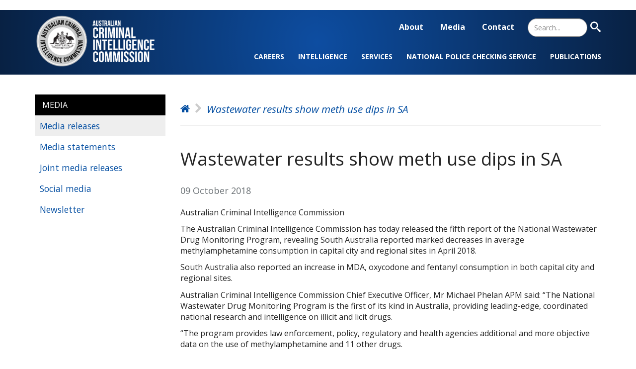

--- FILE ---
content_type: text/html; charset=UTF-8
request_url: https://www.acic.gov.au/media-centre/media-releases-and-statements/wastewater-results-show-meth-use-dips-sa
body_size: 8528
content:
<!DOCTYPE html>
<html  lang="en" dir="ltr">
<head>
    <meta charset="utf-8" />
<script async src="https://www.googletagmanager.com/gtag/js?id=G-378SEH17Q3"></script>
<script>window.dataLayer = window.dataLayer || [];function gtag(){dataLayer.push(arguments)};gtag("js", new Date());gtag("set", "developer_id.dMDhkMT", true);gtag("config", "G-378SEH17Q3", {"groups":"default","page_placeholder":"PLACEHOLDER_page_location"});gtag('config', 'G-0XT7NFV9ZS', {'name': 'govcms'}); gtag('govcms.send', 'pageview', {'anonymizeIp': true})</script>
<meta name="description" content="Australian Criminal Intelligence Commission The Australian Criminal Intelligence Commission has today released the fifth report of the National Wastewater Drug Monitoring Program, revealing South Australia reported marked decreases in average methylamphetamine consumption in capital city and regional sites" />
<link rel="canonical" href="https://www.acic.gov.au/media-centre/media-releases-and-statements/wastewater-results-show-meth-use-dips-sa" />
<link rel="image_src" href="https://www.acic.gov.au/sites/default/files/styles/landscape/public/2025-05/ACIC analyst working on a computer.png" />
<meta name="Generator" content="Drupal 10 (http://drupal.org) + GovCMS (http://govcms.gov.au)" />
<meta name="MobileOptimized" content="width" />
<meta name="HandheldFriendly" content="true" />
<meta name="viewport" content="width=device-width, initial-scale=1.0" />
<link rel="icon" href="/sites/default/files/favicon_0.ico" type="image/vnd.microsoft.icon" />

        <title>Wastewater results show meth use dips in SA | Australian Criminal Intelligence Commission</title>
        <link href="https://fonts.googleapis.com/css2?family=Roboto:wght@300&display=swap" rel="stylesheet">
        <link href="https://fonts.googleapis.com/css2?family=Open+Sans:ital,wght@0,300;0,400;0,600;0,700;0,800;1,300;1,400;1,600;1,700;1,800&display=swap" rel="stylesheet">
        <link rel="stylesheet" media="all" href="/sites/default/files/css/css_iRAqL46dJvmQQZT64LYpG5vMGkB21YDxlXJUPRZCetY.css?delta=0&amp;language=en&amp;theme=acic&amp;include=eJxLzi9K1U8pKi1IzNFLyUzMyU_XSUYSKijKTy9KLS7WKa4sLknN1U9KLE7VKctMLS_WB5N6ufkppTmpAL-UGzQ" />
<link rel="stylesheet" media="all" href="https://cdn.jsdelivr.net/npm/bootstrap@3.4.1/dist/css/bootstrap.min.css" integrity="sha256-bZLfwXAP04zRMK2BjiO8iu9pf4FbLqX6zitd+tIvLhE=" crossorigin="anonymous" />
<link rel="stylesheet" media="all" href="https://cdn.jsdelivr.net/npm/@unicorn-fail/drupal-bootstrap-styles@0.0.2/dist/3.1.1/7.x-3.x/drupal-bootstrap.min.css" integrity="sha512-nrwoY8z0/iCnnY9J1g189dfuRMCdI5JBwgvzKvwXC4dZ+145UNBUs+VdeG/TUuYRqlQbMlL4l8U3yT7pVss9Rg==" crossorigin="anonymous" />
<link rel="stylesheet" media="all" href="https://cdn.jsdelivr.net/npm/@unicorn-fail/drupal-bootstrap-styles@0.0.2/dist/3.1.1/8.x-3.x/drupal-bootstrap.min.css" integrity="sha512-jM5OBHt8tKkl65deNLp2dhFMAwoqHBIbzSW0WiRRwJfHzGoxAFuCowGd9hYi1vU8ce5xpa5IGmZBJujm/7rVtw==" crossorigin="anonymous" />
<link rel="stylesheet" media="all" href="https://cdn.jsdelivr.net/npm/@unicorn-fail/drupal-bootstrap-styles@0.0.2/dist/3.2.0/7.x-3.x/drupal-bootstrap.min.css" integrity="sha512-U2uRfTiJxR2skZ8hIFUv5y6dOBd9s8xW+YtYScDkVzHEen0kU0G9mH8F2W27r6kWdHc0EKYGY3JTT3C4pEN+/g==" crossorigin="anonymous" />
<link rel="stylesheet" media="all" href="https://cdn.jsdelivr.net/npm/@unicorn-fail/drupal-bootstrap-styles@0.0.2/dist/3.2.0/8.x-3.x/drupal-bootstrap.min.css" integrity="sha512-JXQ3Lp7Oc2/VyHbK4DKvRSwk2MVBTb6tV5Zv/3d7UIJKlNEGT1yws9vwOVUkpsTY0o8zcbCLPpCBG2NrZMBJyQ==" crossorigin="anonymous" />
<link rel="stylesheet" media="all" href="https://cdn.jsdelivr.net/npm/@unicorn-fail/drupal-bootstrap-styles@0.0.2/dist/3.3.1/7.x-3.x/drupal-bootstrap.min.css" integrity="sha512-ZbcpXUXjMO/AFuX8V7yWatyCWP4A4HMfXirwInFWwcxibyAu7jHhwgEA1jO4Xt/UACKU29cG5MxhF/i8SpfiWA==" crossorigin="anonymous" />
<link rel="stylesheet" media="all" href="https://cdn.jsdelivr.net/npm/@unicorn-fail/drupal-bootstrap-styles@0.0.2/dist/3.3.1/8.x-3.x/drupal-bootstrap.min.css" integrity="sha512-kTMXGtKrWAdF2+qSCfCTa16wLEVDAAopNlklx4qPXPMamBQOFGHXz0HDwz1bGhstsi17f2SYVNaYVRHWYeg3RQ==" crossorigin="anonymous" />
<link rel="stylesheet" media="all" href="https://cdn.jsdelivr.net/npm/@unicorn-fail/drupal-bootstrap-styles@0.0.2/dist/3.4.0/8.x-3.x/drupal-bootstrap.min.css" integrity="sha512-tGFFYdzcicBwsd5EPO92iUIytu9UkQR3tLMbORL9sfi/WswiHkA1O3ri9yHW+5dXk18Rd+pluMeDBrPKSwNCvw==" crossorigin="anonymous" />
<link rel="stylesheet" media="all" href="/sites/default/files/css/css_4U8K8wW-WSFVu5dIjwulRvNMDh5F8xMjXDKSgfF6xfw.css?delta=9&amp;language=en&amp;theme=acic&amp;include=eJxLzi9K1U8pKi1IzNFLyUzMyU_XSUYSKijKTy9KLS7WKa4sLknN1U9KLE7VKctMLS_WB5N6ufkppTmpAL-UGzQ" />

            
                </head>
<body class="path-media-centre path-media-releases-and-statements path-wastewater-results-show-meth-use-dips-sa page-node-436 node-type-media_releases adminimal path-node page-node-type-media-releases has-glyphicons">
<a href="#main-content" class="visually-hidden focusable skip-link">
    Skip to main content
</a>

  <div class="dialog-off-canvas-main-canvas" data-off-canvas-main-canvas>
    
<div style="position: relative;">
                      <div class="header-wrapper">
      <header class="navbar navbar-default container" id="navbar" role="banner">
                <div class="row navbar-header">

                            <a class="logo navbar-btn pull-left" href="/" title="Home" rel="home">
                    <img src="/sites/default/files/acic-white.png" alt="Home">
                </a>
            
            <a id="simple-menu" href="#">
                <span class="sr-only">Toggle navigation</span>
            </a>

            <div class="region region-navigation">
    <nav role="navigation"  id="block-acic-topmenu">
            
  <p class="visually-hidden h2" id="block-acic-topmenu-menu">Top Menu</p>
  

        
            <ul class="menu menu--top-menu nav">
                                                            <li class="first">
                                                                                                                        <a href="/about" data-drupal-link-system-path="node/54">About</a>
                                    </li>
                                                            <li>
                                                                                                                        <a href="/media" data-drupal-link-system-path="node/50">Media</a>
                                    </li>
                                                            <li class="last">
                                                                                                                        <a href="/contact" data-drupal-link-system-path="node/70">Contact</a>
                                    </li>
                    </ul>
    

  </nav>
<section id="block-searchtoggle" class="block block-block-content block-block-content4e6a6005-864b-4225-afb1-52edd271ed27 clearfix">
  
    

      
            <div class="field field--name-body field--type-text-with-summary field--label-hidden field--item"><form action="/search" method="get" id="menu-search-form" accept-charset="UTF-8" data-drupal-form-fields="edit-keys-search-toggle,edit-submit-content-search">
	<div class="form--inline form-inline clearfix">
		<div class="form-item js-form-item form-type-textfield js-form-type-textfield form-item-keys js-form-item-keys form-group">
			<label for="edit-keys-search-toggle" class="control-label">Search</label>
			<input placeholder="Search..." data-drupal-selector="edit-keys-search-toggle" class="form-text form-control" type="text" id="edit-keys-search-toggle" name="keys" value="" size="30" maxlength="128">
		</div>
		<div data-drupal-selector="edit-actions" class="form-actions form-group js-form-wrapper form-wrapper" id="edit-actions">
			<button data-drupal-selector="edit-submit-content-search" class="button js-form-submit form-submit btn-primary btn" type="submit" id="edit-submit-content-search" value="Search" name=""><span class="search-icon"></span><span class="visually-hidden">Search</span></button>
		</div>
	</div>
</form></div>
      
  </section>

<nav role="navigation"  id="block-acic-mainnavigation">
            
  <p class="visually-hidden h2" id="block-acic-mainnavigation-menu">Main navigation</p>
  

        
            <ul class="menu menu--main nav">
                                                            <li class="expanded dropdown first">
                                                                                                                                                                                            <a href="/careers" class="dropdown-toggle" data-drupal-link-system-path="node/59">Careers <span class="caret"></span></a>
                                                        <ul class="sub-menu nav">
                                                            <li class="first">
                                                                                                                        <a href="/careers/apply-job" title="Apply for a job" data-drupal-link-system-path="node/966">Apply for  a job</a>
                                    </li>
                                                            <li>
                                                                                                                        <a href="/careers/working-us" data-drupal-link-system-path="node/967">Working for us</a>
                                    </li>
                                                            <li>
                                                                                                                        <a href="/diversity-and-inclusion" data-drupal-link-system-path="node/69">Diversity and inclusion</a>
                                    </li>
                                                            <li class="last">
                                                                                                                        <a href="/careers/graduates" data-drupal-link-system-path="node/63">Graduates</a>
                                    </li>
                    </ul>
    
                                    </li>
                                                            <li class="expanded dropdown">
                                                                                                                                                                                            <a href="/intelligence" class="dropdown-toggle" data-drupal-link-system-path="node/977">Intelligence <span class="caret"></span></a>
                                                        <ul class="sub-menu nav">
                                                            <li class="first">
                                                                                                                        <a href="/criminal-intelligence-priorities" data-drupal-link-system-path="node/2">Criminal intelligence priorities</a>
                                    </li>
                                                            <li>
                                                                                                                        <a href="/intelligence/task-forces" data-drupal-link-system-path="node/939">Task forces</a>
                                    </li>
                                                            <li class="last">
                                                                                                                        <a href="/intelligence/operations-and-investigations" data-drupal-link-system-path="node/15">Operations and investigations</a>
                                    </li>
                    </ul>
    
                                    </li>
                                                            <li class="expanded dropdown">
                                                                                                                                                                                            <a href="/services" class="dropdown-toggle" data-drupal-link-system-path="node/17">Services <span class="caret"></span></a>
                                                        <ul class="sub-menu nav">
                                                            <li class="first">
                                                                                                                        <a href="/services/national-criminal-intelligence-system" data-drupal-link-system-path="node/23">National Criminal Intelligence System</a>
                                    </li>
                                                            <li>
                                                                                                                        <a href="/frontline-services" data-drupal-link-system-path="node/20">Frontline services</a>
                                    </li>
                                                            <li>
                                                                                                                        <a href="/services/protection-services" data-drupal-link-system-path="node/19">Protection services</a>
                                    </li>
                                                            <li class="last">
                                                                                                                        <a href="/biometric-and-forensic-services" data-drupal-link-system-path="node/18">Biometric and forensic services</a>
                                    </li>
                    </ul>
    
                                    </li>
                                                            <li class="expanded dropdown">
                                                                                                                                                                                            <a href="/national-police-checking-service" class="dropdown-toggle" data-drupal-link-system-path="node/24">National Police Checking Service <span class="caret"></span></a>
                                                        <ul class="sub-menu nav">
                                                            <li class="first">
                                                                                                                        <a href="/i-need-check-myself" data-drupal-link-system-path="node/25">I need a check on myself</a>
                                    </li>
                                                            <li>
                                                                                                                        <a href="/i-need-get-check-my-employees" data-drupal-link-system-path="node/26">I need to get a check for my employees</a>
                                    </li>
                                                            <li>
                                                                                                                        <a href="/becoming-accredited-body" data-drupal-link-system-path="node/27">I’m interested in becoming accredited</a>
                                    </li>
                                                            <li class="last">
                                                                                                                        <a href="/services/national-police-checking-service/find-out-more-information" data-drupal-link-system-path="node/28">Find out more information</a>
                                    </li>
                    </ul>
    
                                    </li>
                                                            <li class="expanded dropdown last">
                                                                                                                                                                                            <a href="/publications" class="dropdown-toggle" data-drupal-link-system-path="node/37">Publications <span class="caret"></span></a>
                                                        <ul class="sub-menu nav">
                                                            <li class="first">
                                                                                                                        <a href="/publications/annual-reports" data-drupal-link-system-path="node/325">Annual reports</a>
                                    </li>
                                                            <li>
                                                                                                                        <a href="/publications/corporate-documents" data-drupal-link-system-path="node/330">Corporate documents</a>
                                    </li>
                                                            <li>
                                                                                                                        <a href="/publications/national-wastewater-drug-monitoring-program-reports" data-drupal-link-system-path="node/326">National Wastewater Drug Monitoring Program reports</a>
                                    </li>
                                                            <li>
                                                                                                                        <a href="/publications/intelligence-reports" data-drupal-link-system-path="node/328">Intelligence reports</a>
                                    </li>
                                                            <li class="last">
                                                                                                                        <a href="/publications/public-submissions" data-drupal-link-system-path="node/331">Public submissions</a>
                                    </li>
                    </ul>
    
                                    </li>
                    </ul>
    

  </nav>

  </div>

        </div>

                              </header>
        </div>
      
  <div class="menu-background"></div>
</div>



  <div role="main" class="main-container container js-quickedit-main-content">
    <div class="row">

                              <aside class="col-sm-4 col-md-3 aside-menu" role="complementary">
              <div class="region region-sidebar-first">
    <nav role="navigation"  id="block-acic-topmenu-2">
            
  <p class="visually-hidden h2" id="block-acic-topmenu-2-menu">Aside navigation</p>
  

        
            <ul class="menu menu--top-menu nav">
                                                            <li class="expanded dropdown first">
                                                                                                                                                                                            <a href="/about" class="dropdown-toggle" data-drupal-link-system-path="node/54">About <span class="caret"></span></a>
                                                        <ul class="sub-menu nav">
                                                            <li class="first">
                                                                                                                        <a href="/about/board" data-drupal-link-system-path="node/58">Board</a>
                                    </li>
                                                            <li>
                                                                                                                        <a href="https://www.acic.gov.au/about/governance">Governance</a>
                                    </li>
                                                            <li class="expanded dropdown">
                                                                                                                                                                                            <a href="/organisational-structure" class="dropdown-toggle" data-drupal-link-system-path="node/56">Organisational structure <span class="caret"></span></a>
                                                        <ul class="sub-menu nav">
                                                            <li class="first last">
                                                                                                                        <a href="/about/organisational-structure/chief-executive-officer" data-drupal-link-system-path="node/57">Chief Executive Officer</a>
                                    </li>
                    </ul>
    
                                    </li>
                                                            <li class="expanded dropdown last">
                                                                                                                                                                                            <a href="/about/freedom-information" class="dropdown-toggle" data-drupal-link-system-path="node/65">Freedom of Information <span class="caret"></span></a>
                                                        <ul class="sub-menu nav">
                                                            <li class="first">
                                                                                                                        <a href="/about/freedom-information/freedom-information-process" data-drupal-link-system-path="node/66">Freedom of Information process</a>
                                    </li>
                                                            <li>
                                                                                                                        <a href="/about/freedom-information/disclosure-log" data-drupal-link-system-path="node/67">Disclosure log</a>
                                    </li>
                                                            <li class="last">
                                                                                                                        <a href="/about/freedom-information/information-publication-scheme" data-drupal-link-system-path="node/68">Information Publication Scheme</a>
                                    </li>
                    </ul>
    
                                    </li>
                    </ul>
    
                                    </li>
                                                            <li class="expanded dropdown active active-trail">
                                                                                                                                                                                            <a href="/media" class="dropdown-toggle active-trail" data-drupal-link-system-path="node/50">Media <span class="caret"></span></a>
                                                        <ul class="sub-menu nav">
                                                            <li class="active active-trail first">
                                                                                                                        <a href="/media/media-releases" class="is-active active-trail" data-drupal-link-system-path="node/51">Media releases</a>
                                    </li>
                                                            <li>
                                                                                                                        <a href="/media/media-statements" data-drupal-link-system-path="node/860">Media statements</a>
                                    </li>
                                                            <li>
                                                                                                                        <a href="/media/joint-media-releases" data-drupal-link-system-path="node/979">Joint media releases</a>
                                    </li>
                                                            <li>
                                                                                                                        <a href="/media/social-media" data-drupal-link-system-path="node/53">Social media</a>
                                    </li>
                                                            <li class="last">
                                                                                                                        <a href="/media/newsletter" data-drupal-link-system-path="node/972">Newsletter</a>
                                    </li>
                    </ul>
    
                                    </li>
                                                            <li class="expanded dropdown last">
                                                                                                                                                                                            <a href="/contact" class="dropdown-toggle" data-drupal-link-system-path="node/70">Contact <span class="caret"></span></a>
                                                        <ul class="sub-menu nav">
                                                            <li class="first">
                                                                                                                        <a href="/form/contact-form" data-drupal-link-system-path="webform/contact_form">Contact form</a>
                                    </li>
                                                            <li>
                                                                                                                        <a href="/contact/report-crime" data-drupal-link-system-path="node/16">Report crime</a>
                                    </li>
                                                            <li>
                                                                                                                        <a href="/contact/public-interest-disclosure-scheme" data-drupal-link-system-path="node/72">Public Interest Disclosure Scheme</a>
                                    </li>
                                                            <li class="last">
                                                                                                                        <a href="/contact/integrity" data-drupal-link-system-path="node/71">Integrity</a>
                                    </li>
                    </ul>
    
                                    </li>
                    </ul>
    

  </nav>

  </div>

          </aside>
              
                  <section class="col-sm-8 col-md-9">

                                      <div class="highlighted">  <div class="region region-highlighted">
    <section class="views-exposed-form block block-views block-views-exposed-filter-blockcontent-search-page-1 clearfix" data-drupal-selector="views-exposed-form-content-search-page-1" id="block-exposedformcontent-searchpage-1-3">
  
    

      <form action="/search" method="get" id="views-exposed-form-content-search-page-1" accept-charset="UTF-8">
  <div class="form--inline form-inline clearfix">
  <div class="form-item js-form-item form-type-textfield js-form-type-textfield form-item-keys js-form-item-keys form-group">
      <label for="edit-keys" class="control-label">Search</label>
  
  
  <input placeholder="What are you looking for?" data-drupal-selector="edit-keys" class="form-text form-control" type="text" id="edit-keys" name="keys" value="" size="30" maxlength="128" />

  
  
  </div>
<div data-drupal-selector="edit-actions" class="form-actions form-group js-form-wrapper form-wrapper" id="edit-actions"><button data-drupal-selector="edit-submit-content-search" class="button js-form-submit form-submit btn-primary btn icon-before" type="submit" id="edit-submit-content-search" value="Search"><span class="icon glyphicon glyphicon-search" aria-hidden="true"></span>
Search</button></div>

</div>

</form>

  </section>


  </div>
</div>
                  
                
                          <a id="main-content"></a>
            <div class="region region-content">
    <div data-drupal-messages-fallback class="hidden"></div>  <div class="breadcrummy">
<div class="scroll-helper"></div>

<div class="breadcrummy__inner">
 <p id="system-breadcrumb" class="h2 visually-hidden">Breadcrumb</p>
 <ol class="breadcrumb">
        <li class="item-1">
                    <a href="/"><span>Home</span></a>
             </li>
        <li class="item-2">
                  Wastewater results show meth use dips in SA
             </li>
        </ol>
</div>
</div>

    <h1 class="page-header">
<span>Wastewater results show meth use dips in SA</span>
</h1>

  
<article class="media-releases full clearfix">

  
    

  
  <div class="content">
    
            <div class="field field--name-field-release-date field--type-datetime field--label-hidden field--item"><time datetime="2018-10-09T12:00:00Z">09 October 2018</time>
</div>
      
            <div class="field field--name-body field--type-text-with-summary field--label-hidden field--item"><p>Australian Criminal Intelligence Commission</p>
<p>The Australian Criminal Intelligence Commission has today released the fifth report of the National Wastewater Drug Monitoring Program, revealing South Australia reported marked decreases in average methylamphetamine consumption in capital city and regional sites in April 2018.</p>
<p>South Australia&nbsp;also reported an increase in MDA, oxycodone and&nbsp;fentanyl consumption in both capital city and regional sites.</p>
<p>Australian Criminal Intelligence Commission Chief Executive Officer, Mr Michael Phelan APM said: “The National Wastewater Drug Monitoring Program&nbsp;is the first of its kind in Australia, providing&nbsp;leading-edge, coordinated national research and intelligence on illicit and licit drugs.</p>
<p>“The program provides law enforcement, policy, regulatory and health agencies additional and more objective data on the use of methylamphetamine and 11 other drugs.</p>
<p>“This creates opportunities to shape the response to both the demand and the supply side of the illicit drug market, particularly in high-use areas.”</p>
<p>The fourth report provided conservative estimates of the weight of methylamphetamine, cocaine, MDMA and heroin consumed nationally in a year using wastewater data collected between<br><br />
August 2016 and August 2017. In this report we have included a breakdown of these estimates to the state and territory level.</p>
<p>“We estimate that 1,005.3 kilograms of methylamphetamine is consumed in South Australia each year, as well as 108.8 kilograms of cocaine, 58.7 kilograms of MDMA and 38.6 kilograms of heroin,” Mr Phelan said.</p>
<p>For the firth report, 47 wastewater sites were monitored nationally in April 2018, covering<br><br />
54.8 per cent of Australia’s population—around 12.8 million people.</p>
<p>“On a national level, alcohol and nicotine remain the highest-consumed substances and methylamphetamine continues to be the most consumed illicit drug tested,” Mr Phelan said.</p>
<p>There were&nbsp;nine&nbsp;sites monitored in South Australia in April 2018—four capital city sites and five regional sites.</p>
<p>The National Wastewater Drug Monitoring Program found that, compared to December 2017, of the substances tested in April 2018 in&nbsp;South Australia:</p>
<ul>
<li>Nicotine and alcohol remain the highest consumed substances.</li>
<li>Average methylamphetamine consumption decreased markedly in capital city and regional sites.</li>
<li>Average cocaine consumption decreased in capital city sites and increased in regional sites.</li>
<li>Average MDMA consumption decreased in capital city sites and remained relatively stable in regional sites.</li>
<li>Average MDA consumption increased in capital city and regional sites.</li>
<li>Average oxycodone consumption increased in capital city and regional sites.</li>
<li>Average fentanyl consumption increased in capital city and regional sites.</li>
<li>Average heroin consumption decreased in capital city and regional sites.</li>
</ul>
<p>The Australian Criminal Intelligence Commission received $3.6 million over three years from Proceeds of Crime funding for the National Wastewater Drug Monitoring Program. The University of Queensland and the University of South Australia have been commissioned to deliver the program and prepare the research findings.</p>
<p>The full report is available on the Australian Criminal Intelligence Commission website:&nbsp;<a href="http://www.acic.gov.au/">www.acic.gov.au</a></p>
</div>
      
      <div class="field field--name-field-tags field--type-entity-reference field--label-hidden field--items">
              <div class="field--item"><a href="/subject/wastewater-analysis" hreflang="en">Wastewater analysis</a></div>
              <div class="field--item"><a href="/subject/media-release" hreflang="en">Media release</a></div>
          </div>
  
  </div>

</article>


  </div>

              </section>

                </div>
  </div>

            <div class="triple-wrapper">
        <section class="triple container" role="contentinfo">
              <div class="region region-triple">
    <section id="block-mobilemainmenu" class="block block-block-content block-block-content12a92330-8664-47c1-b4ac-079f24f75e61 clearfix">
  
    

      
            <div class="field field--name-body field--type-text-with-summary field--label-hidden field--item"><div id="dialog_layer" class="dialogs">
  <div role="dialog" id="dialogmobilemenu" aria-labelledby="dialog1_label" aria-modal="true" class="hidden mobile-menu">
    <a href="#" id="close-sidr" aria-label="Close menu" onclick="closeDialog(this)">X</a>
    <ul>
      <li><a href="/careers">Careers</a></li>
      <li><a href="/intelligence">Intelligence</a></li>
      <li><a href="/services">Services</a></li>
      <li><a href="/services/national-police-checking-service">National Police Checking Service</a></li>
      <li><a href="/publications">Publications</a></li>
      <li><a href="/about">About</a></li>
      <li><a href="/media">Media</a></li>
      <li><a href="/contact">Contact</a></li>
    </ul>
  </div>
</div></div>
      
  </section>


  </div>

        </section>
        </div>
    

            <div class="homewhite-wrapper">
            <section class="homewhite container" role="contentinfo">
                  <div class="region region-homewhite">
    <section class="views-element-container block block-views block-views-blockmore-information-on-this-topic-block-1 clearfix" id="block-views-block-more-information-on-this-topic-block-1">
  
      <h2 class="block-title">More information on this topic</h2>
    

      <div class="form-group"><div class="view view-more-information-on-this-topic view-id-more_information_on_this_topic view-display-id-block_1 js-view-dom-id-3415a35d1e98524ae97b2c77af976661bb2ad1c95ea25faa7a063fc9cc1bbf73">
  
    
      
      <div class="view-content">
          <div class="views-row"><div class="views-field views-field-nothing"><span class="field-content"><div class="related-media">
<a href="/media-centre/media-releases-and-statements/increases-consumption-four-major-drugs">
<h3>Increases in consumption of four major drugs</h3>
<p>Read &gt;</p>
<div class="clearfix"></div>
</a>
</div></span></div></div>
    <div class="views-row"><div class="views-field views-field-nothing"><span class="field-content"><div class="related-media">
<a href="/media-centre/media-releases-and-statements/wastewater-reveals-ongoing-high-illicit-stimulant-use">
<h3>Wastewater reveals ongoing high illicit stimulant use</h3>
<p>Read &gt;</p>
<div class="clearfix"></div>
</a>
</div></span></div></div>
    <div class="views-row"><div class="views-field views-field-nothing"><span class="field-content"><div class="related-media">
<a href="/media-centre/media-releases-and-statements/record-drug-consumption-capital-cities-and-regional-areas-confirms-australia-stimulant-nation">
<h3>Record drug consumption in capital cities and regional areas confirms Australia is a ‘stimulant nation’</h3>
<p>Read &gt;</p>
<div class="clearfix"></div>
</a>
</div></span></div></div>
    <div class="views-row"><div class="views-field views-field-nothing"><span class="field-content"><div class="related-media">
<a href="/media-centre/media-releases-and-statements/drug-consumption-data-shows-serious-and-organised-criminals-continue-exploit-australian-community">
<h3>Drug consumption data shows serious and organised criminals continue to exploit Australian community</h3>
<p>Read &gt;</p>
<div class="clearfix"></div>
</a>
</div></span></div></div>
    <div class="views-row"><div class="views-field views-field-nothing"><span class="field-content"><div class="related-media">
<a href="/media-centre/media-releases-and-statements/media-statement-cocaine">
<h3>Media statement: Cocaine </h3>
<p>Read &gt;</p>
<div class="clearfix"></div>
</a>
</div></span></div></div>
    <div class="views-row"><div class="views-field views-field-nothing"><span class="field-content"><div class="related-media">
<a href="/media-centre/media-releases-and-statements/australia-dominates-global-consumption-methylamphetamine">
<h3>Australia dominates in global consumption of methylamphetamine</h3>
<p>Read &gt;</p>
<div class="clearfix"></div>
</a>
</div></span></div></div>
    <div class="views-row"><div class="views-field views-field-nothing"><span class="field-content"><div class="related-media">
<a href="/media-centre/media-releases-and-statements/australians-spending-103bn-year-illicit-drugs-according-acics-latest-wastewater-report">
<h3>Australians spending $10.3bn a year on illicit drugs according to ACIC’s latest wastewater report </h3>
<p>Read &gt;</p>
<div class="clearfix"></div>
</a>
</div></span></div></div>
    <div class="views-row"><div class="views-field views-field-nothing"><span class="field-content"><div class="related-media">
<a href="/media-centre/media-releases-and-statements/latest-wastewater-report-finds-australia-has-second-highest-methylamphetamine-consumption-world-comparison">
<h3>Latest wastewater report finds Australia has the second highest methylamphetamine consumption in world comparison</h3>
<p>Read &gt;</p>
<div class="clearfix"></div>
</a>
</div></span></div></div>
    <div class="views-row"><div class="views-field views-field-nothing"><span class="field-content"><div class="related-media">
<a href="/media-centre/media-releases-and-statements/latest-wastewater-report-builds-drug-consumption-data">
<h3>Latest wastewater report builds on drug consumption data</h3>
<p>Read &gt;</p>
<div class="clearfix"></div>
</a>
</div></span></div></div>
    <div class="views-row"><div class="views-field views-field-nothing"><span class="field-content"><div class="related-media">
<a href="/media-centre/media-releases-and-statements/wastewater-report-shows-increased-drug-consumption-australia-0">
<h3>Wastewater report shows increased drug consumption in Australia</h3>
<p>Read &gt;</p>
<div class="clearfix"></div>
</a>
</div></span></div></div>

    </div>
  
        <nav class="pager-nav text-center" role="navigation" aria-labelledby="pagination-heading">
    <p id="pagination-heading" class="h4 visually-hidden">Pagination</p>
    <ul class="pagination js-pager__items">

            
            
            
                    <li class="pager__item is-active active">
                                          <a href="?page=0" title="Current page" aria-current="page">
            <span class="visually-hidden">
              Current page
            </span>1</a>
        </li>
              <li class="pager__item">
                                          <a href="?page=1" title="Go to page 2">
            <span class="visually-hidden">
              Page
            </span>2</a>
        </li>
              <li class="pager__item">
                                          <a href="?page=2" title="Go to page 3">
            <span class="visually-hidden">
              Page
            </span>3</a>
        </li>
              <li class="pager__item">
                                          <a href="?page=3" title="Go to page 4">
            <span class="visually-hidden">
              Page
            </span>4</a>
        </li>
              <li class="pager__item">
                                          <a href="?page=4" title="Go to page 5">
            <span class="visually-hidden">
              Page
            </span>5</a>
        </li>
              <li class="pager__item">
                                          <a href="?page=5" title="Go to page 6">
            <span class="visually-hidden">
              Page
            </span>6</a>
        </li>
              <li class="pager__item">
                                          <a href="?page=6" title="Go to page 7">
            <span class="visually-hidden">
              Page
            </span>7</a>
        </li>
              <li class="pager__item">
                                          <a href="?page=7" title="Go to page 8">
            <span class="visually-hidden">
              Page
            </span>8</a>
        </li>
      
            
                    <li class="pager__item pager__item--next">
          <a href="?page=1" title="Go to next page" rel="next">
            <span class="visually-hidden">Next page</span>
            <span aria-hidden="true">Next ›</span>
          </a>
        </li>
      
                    <li class="pager__item pager__item--last">
          <a href="?page=7" title="Go to last page" rel="last">
            <span class="visually-hidden">Last page</span>
            <span aria-hidden="true">Last »</span>
          </a>
        </li>
      
    </ul>
  </nav>

          </div>
</div>

  </section>


  </div>

            </section>
        </div>
    
      <div class="footer-wrapper">
    <footer class="footer container" role="contentinfo">
        <div class="region region-footer">
    <nav role="navigation"  id="block-mainnavigation-3">
      
  <p id="block-mainnavigation-3-menu" class="h2">About</p>
  

        
            <ul class="menu menu--main nav">
                                                            <li class="first">
                                                                                                                        <a href="/about/board" data-drupal-link-system-path="node/58">Board</a>
                                    </li>
                                                            <li>
                                                                                                                        <a href="https://www.acic.gov.au/about/governance">Governance</a>
                                    </li>
                                                            <li>
                                                                                                                        <a href="/organisational-structure" data-drupal-link-system-path="node/56">Organisational structure</a>
                                    </li>
                                                            <li class="last">
                                                                                                                        <a href="/about/freedom-information" data-drupal-link-system-path="node/65">Freedom of Information</a>
                                    </li>
                    </ul>
    

  </nav>
<nav role="navigation"  id="block-mainnavigation-4">
      
  <p id="block-mainnavigation-4-menu" class="h2">Services</p>
  

        
            <ul class="menu menu--main nav">
                                                            <li class="first">
                                                                                                                        <a href="/services/national-criminal-intelligence-system" data-drupal-link-system-path="node/23">National Criminal Intelligence System</a>
                                    </li>
                                                            <li>
                                                                                                                        <a href="/frontline-services" data-drupal-link-system-path="node/20">Frontline services</a>
                                    </li>
                                                            <li>
                                                                                                                        <a href="/services/protection-services" data-drupal-link-system-path="node/19">Protection services</a>
                                    </li>
                                                            <li class="last">
                                                                                                                        <a href="/biometric-and-forensic-services" data-drupal-link-system-path="node/18">Biometric and forensic services</a>
                                    </li>
                    </ul>
    

  </nav>
<nav role="navigation"  id="block-mainnavigation-5">
      
  <p id="block-mainnavigation-5-menu" class="h2">Publications</p>
  

        
            <ul class="menu menu--main nav">
                                                            <li class="first">
                                                                                                                        <a href="/publications/annual-reports" data-drupal-link-system-path="node/325">Annual reports</a>
                                    </li>
                                                            <li>
                                                                                                                        <a href="/publications/corporate-documents" data-drupal-link-system-path="node/330">Corporate documents</a>
                                    </li>
                                                            <li>
                                                                                                                        <a href="/publications/national-wastewater-drug-monitoring-program-reports" data-drupal-link-system-path="node/326">National Wastewater Drug Monitoring Program reports</a>
                                    </li>
                                                            <li>
                                                                                                                        <a href="/publications/intelligence-reports" data-drupal-link-system-path="node/328">Intelligence reports</a>
                                    </li>
                                                            <li class="last">
                                                                                                                        <a href="/publications/public-submissions" data-drupal-link-system-path="node/331">Public submissions</a>
                                    </li>
                    </ul>
    

  </nav>
<nav role="navigation"  id="block-acic-footer">
            
  <p class="visually-hidden h2" id="block-acic-footer-menu">Footer</p>
  

        
      <ul class="menu menu--footer nav">
                      <li class="first">
                                        <a href="/copyright" data-drupal-link-system-path="node/74">Copyright</a>
              </li>
                      <li>
                                        <a href="/logo-and-images" data-drupal-link-system-path="node/75">Logo and images</a>
              </li>
                      <li>
                                        <a href="/privacy" data-drupal-link-system-path="node/76">Privacy</a>
              </li>
                      <li>
                                        <a href="/disclaimer" data-drupal-link-system-path="node/77">Disclaimer</a>
              </li>
                      <li>
                                        <a href="/accessibility" data-drupal-link-system-path="node/78">Accessibility</a>
              </li>
                      <li>
                                        <a href="/contact-details" data-drupal-link-system-path="node/79">Contact</a>
              </li>
                      <li>
                                        <a href="/sitemap" data-drupal-link-system-path="node/80">Sitemap</a>
              </li>
                      <li>
                                        <a href="/user/login" data-drupal-link-system-path="user/login">Login</a>
              </li>
                      <li class="last">
                                        <a href="/about/freedom-information/information-publication-scheme" data-drupal-link-system-path="node/68">Information Publication Scheme</a>
              </li>
        </ul>
  

  </nav>

  </div>

    </footer>
    </div>
  
            <div class="footer_2-wrapper">
            <footer class="footer_2 container" role="contentinfo">
                  <div class="region region-footer-2">
    <section id="block-aciclogo" class="block block-block-content block-block-content9acdb9f3-2bd1-427d-903f-2b988a29111a clearfix">
  
    

      
            <div class="field field--name-body field--type-text-with-summary field--label-hidden field--item"><p><a href="/"><span>Home</span></a></p>
</div>
      
  </section>

<section id="block-copyright" class="block block-block-content block-block-content3460c0f9-7138-4143-a69d-126126ecf727 clearfix">
  
    

      
            <div class="field field--name-body field--type-text-with-summary field--label-hidden field--item"><p>© COMMONWEALTH OF AUSTRALIA &#8211; ACIC 2025</p>
</div>
      
  </section>

<section id="block-socialmedialinks" class="block block-block-content block-block-content9f1da68f-87cb-465a-94e4-be5a2c5ba123 clearfix">
  
    

      
            <div class="field field--name-body field--type-text-with-summary field--label-hidden field--item"><ul>
<li><a class="linkedin" href="https://www.linkedin.com/company/acic-govau" target="_blank"><span>LinkedIn</span></a></li>
<li><a class="instagram" href="https://www.instagram.com/acic_govau/" target="_blank"><span>Instagram</span></a></li>
<li><a class="facebook" href="https://www.facebook.com/ACIC" target="_blank"><span>Facebook</span></a></li>
<li>&nbsp;</li>
</ul>
</div>
      
  </section>


  </div>

            </footer>
        </div>
    
<div class="back-to-top-outer">
    <a class="back-to-top" href="#top"><span class="sr-only">back to top</span></a>
</div>

  </div>


<script type="application/json" data-drupal-selector="drupal-settings-json">{"path":{"baseUrl":"\/","pathPrefix":"","currentPath":"node\/436","currentPathIsAdmin":false,"isFront":false,"currentLanguage":"en"},"pluralDelimiter":"\u0003","suppressDeprecationErrors":true,"ajaxPageState":{"libraries":"eJxdyksOwjAMRdENWfGSkNOYyMjti2L3t3sQAwZM7uDoViAjpwweGDh0Uv1JAp42aMFUbnMf4qWZOHqRl1zUge76kE38TluC_4FWNHuazmDbLCnuSF25Sigdpmfwt-Wz7a5vEng20w","theme":"acic","theme_token":null},"ajaxTrustedUrl":{"\/search":true},"google_analytics":{"account":"G-378SEH17Q3","trackOutbound":true,"trackMailto":true,"trackTel":true,"trackDownload":true,"trackDownloadExtensions":"7z|aac|arc|arj|asf|asx|avi|bin|csv|doc(x|m)?|dot(x|m)?|exe|flv|gif|gz|gzip|hqx|jar|jpe?g|js|mp(2|3|4|e?g)|mov(ie)?|msi|msp|pdf|phps|png|ppt(x|m)?|pot(x|m)?|pps(x|m)?|ppam|sld(x|m)?|thmx|qtm?|ra(m|r)?|sea|sit|tar|tgz|torrent|txt|wav|wma|wmv|wpd|xls(x|m|b)?|xlt(x|m)|xlam|xml|z|zip"},"bootstrap":{"forms_has_error_value_toggle":1,"modal_animation":1,"modal_backdrop":"true","modal_focus_input":1,"modal_keyboard":1,"modal_select_text":1,"modal_show":1,"modal_size":"","popover_enabled":1,"popover_animation":1,"popover_auto_close":1,"popover_container":"body","popover_content":"","popover_delay":"0","popover_html":0,"popover_placement":"right","popover_selector":"","popover_title":"","popover_trigger":"click","tooltip_enabled":1,"tooltip_animation":1,"tooltip_container":"body","tooltip_delay":"0","tooltip_html":0,"tooltip_placement":"auto left","tooltip_selector":"","tooltip_trigger":"hover"},"user":{"uid":0,"permissionsHash":"f7f4f1123218b2042f5d8013d762ccfc6c1bbd6779a1a41e17cece1dc98f045d"}}</script>
<script src="/sites/default/files/js/js_qx8krcY800xfN-lB2pxf7m2q5J7NcvxBLynf64W56NM.js?scope=footer&amp;delta=0&amp;language=en&amp;theme=acic&amp;include=eJxdyEEOgCAMBMAPEXiSKVJJTWWbUo3-3psH5zgViBlOVgyGiz3VbwLQEEsrnEvz00hzE1L0TDvdqQNdeaFB-oSss_wjHWiyCfssMiReJcgqzQ"></script>
<script src="https://cdn.jsdelivr.net/npm/bootstrap@3.4.1/dist/js/bootstrap.min.js" integrity="sha256-nuL8/2cJ5NDSSwnKD8VqreErSWHtnEP9E7AySL+1ev4=" crossorigin="anonymous"></script>
<script src="/sites/default/files/js/js_g7Dlu6z6dLnDFJqoEkahj_-xw3e-HawzBK7tfvmX2ZY.js?scope=footer&amp;delta=2&amp;language=en&amp;theme=acic&amp;include=eJxdyEEOgCAMBMAPEXiSKVJJTWWbUo3-3psH5zgViBlOVgyGiz3VbwLQEEsrnEvz00hzE1L0TDvdqQNdeaFB-oSss_wjHWiyCfssMiReJcgqzQ"></script>

</body>
</html>
